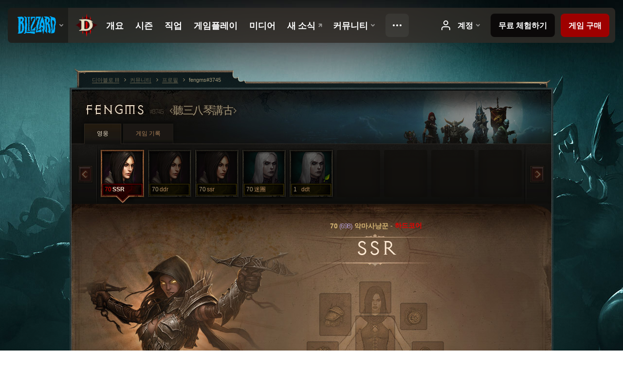

--- FILE ---
content_type: text/html;charset=UTF-8
request_url: https://kr.diablo3.blizzard.com/ko-kr/profile/fengms-3745/hero/94652521
body_size: 11091
content:
<!DOCTYPE html>
<html xmlns="http://www.w3.org/1999/xhtml" xml:lang="ko-kr" lang="ko-kr">
<head xmlns:og="http://ogp.me/ns#" xmlns:fb="http://ogp.me/ns/fb#">
<script type="text/javascript">
//<![CDATA[
var BlzCookieConsent = {
host: "blizzard.com",
onetrustScriptUrl: "https://cdn.cookielaw.org/scripttemplates/otSDKStub.js",
onetrustDomainScript: "22011b0f-2c46-49a3-a7bf-5f98a4d4da65",
cookieInfoUrlPattern: "/cookies/?$"
}
//]]>
</script>
<script type="text/javascript" src="/static/js/libs/cookie-consent-filter-compat.js?v=58-137" defer></script>
<script>
//<![CDATA[
var dataLayer = dataLayer|| [];
dataLayer.push({
"authenticated": "0" });
(function(w,d,s,l,i){w[l]=w[l]||[];w[l].push({"gtm.start":new Date().getTime(),event:"gtm.js"});var f=d.getElementsByTagName(s)[0], j=d.createElement(s),dl=l!="dataLayer"?"&amp;l="+l:"";j.async=true;j.src=
"//www.googletagmanager.com/gtm.js?id="+i+dl;f.parentNode.insertBefore(j,f);})
(window,document,"script","dataLayer","GTM-TVHPB9J");
//]]>
</script>
<meta http-equiv="imagetoolbar" content="false" />
<meta http-equiv="X-UA-Compatible" content="IE=edge,chrome=1" />
<title>fengms#3745 - 커뮤니티 - 디아블로 III</title>
<link rel="icon" href="/static/images/icons/favicon.ico?v=58-137" type="image/x-icon" />
<link rel="shortcut icon" href="/static/images/icons/favicon.ico?v=58-137" type="image/x-icon" />
<link rel="stylesheet" type="text/css" media="all" href="/static/local-common/css/common-game-site.min.css?v=58-137" />
<link rel="stylesheet" type="text/css" media="all" href="/static/css/legal/ratings.css?v=58-137" />
<link rel="stylesheet" type="text/css" media="all" href="/static/css/d3.css?v=137" />
<link rel="stylesheet" type="text/css" media="all" href="/static/css/tooltips.css?v=137" />
<link rel="stylesheet" type="text/css" media="all" href="/static/css/profile/shared.css?v=58-137" />
<link rel="stylesheet" type="text/css" media="all" href="/static/css/profile/hero.css?v=58-137" />
<link rel="stylesheet" type="text/css" media="all" href="/static/css/tool/gear-calculator/hero-slots.css?v=58-137" />
<!--[if IE 6]> <link rel="stylesheet" type="text/css" media="all" href="/static/css/tooltips-ie6.css?v=137" />
<![endif]-->
<script type="text/javascript" src="/static/local-common/js/third-party.js?v=58-137"></script>
<script type="text/javascript" src="/static/local-common/js/common-game-site.min.js?v=58-137"></script>
<meta name="twitter:card" content="summary" />
<meta name="twitter:title" content="fengms#3745 - 커뮤니티 - 디아블로 III" />
<meta name="twitter:description" content="70 레벨 demon-hunter" />
<meta name="twitter:image:src" content="https://assets.diablo3.blizzard.com/d3/icons/portraits/100/demonhunter_female.png" />
<!--[if IE 6]> <script type="text/javascript">
//<![CDATA[
try { document.execCommand('BackgroundImageCache', false, true) } catch(e) {}
//]]>
</script>
<![endif]-->
<script type="text/javascript">
//<![CDATA[
var Core = Core || {},
Login = Login || {};
Core.staticUrl = '/static';
Core.sharedStaticUrl = '/static/local-common';
Core.baseUrl = '/ko-kr';
Core.projectUrl = '';
Core.cdnUrl = 'https://blzmedia-a.akamaihd.net';
Core.supportUrl = 'http://kr.battle.net/support/';
Core.secureSupportUrl = 'https://kr.battle.net/support/';
Core.project = 'd3';
Core.locale = 'ko-kr';
Core.language = 'ko';
Core.region = 'kr';
Core.shortDateFormat = 'yyyy.MM.dd';
Core.dateTimeFormat = 'yyyy.MM.dd HH시 mm분';
Core.loggedIn = false;
Core.userAgent = 'web';
Login.embeddedUrl = 'https://kr.battle.net/login/login.frag';
var Flash = Flash || {};
Flash.videoPlayer = 'https://blzmedia-a.akamaihd.net/global-video-player/themes/d3/video-player.swf';
Flash.videoBase = 'https://blzmedia-a.akamaihd.net/d3/media/videos';
Flash.ratingImage = 'https://blzmedia-a.akamaihd.net/global-video-player/ratings/d3/ko-kr.jpg';
Flash.expressInstall = 'https://blzmedia-a.akamaihd.net/global-video-player/expressInstall.swf';
Flash.videoBase = 'https://assets.diablo3.blizzard.com/d3/media/videos';
//]]>
</script>
<meta property="fb:app_id" content="155068716934" />
<meta property="og:site_name" content="Diablo III" />
<meta property="og:locale" content="ko_KR" />
<meta property="og:type" content="website" />
<meta property="og:url" content="https://kr.diablo3.blizzard.com/ko-kr/profile/fengms-3745/hero/98215363" />
<meta property="og:image" content="https://assets.diablo3.blizzard.com/d3/icons/portraits/100/demonhunter_female.png" />
<meta property="og:image" content="https://blzmedia-a.akamaihd.net/battle.net/logos/og-d3.png" />
<meta property="og:image" content="https://blzmedia-a.akamaihd.net/battle.net/logos/og-blizzard.png" />
<meta property="og:title" content="SSR" />
<meta property="og:description" content="70 레벨 demon-hunter" />
<link rel="canonical" href="https://kr.diablo3.blizzard.com/ko-kr/profile/fengms-3745/hero/98215363" />
<meta property="d3-cloud-provider" content="aws" />
<meta property="d3-app-name" content="d3-site-prod-kr" />
<meta property="d3-app-version" content="9.5.0" />
</head>
<body class="ko-kr cjk profile profile-hero" itemscope="itemscope" itemtype="http://schema.org/WebPage" data-legal-country="US">
<noscript><iframe src="https://www.googletagmanager.com/ns.html?id=GTM-TVHPB9J"
height="0" width="0" style="display:none;visibility:hidden"></iframe></noscript>
<blz-nav
locale="ko-kr"
content="d3"
link-prefix="https://diablo3.blizzard.com/"
hidden
>
<script async src="https://navbar.blizzard.com/static/v1/nav.js"></script>
</blz-nav>
<div class="bg-wrapper">
<div class="wrapper">
<div id="main-content"></div>
<div class="body" itemscope="itemscope" itemtype="http://schema.org/WebPageElement">
<div class="body-top">
<div class="body-bot">



	<div class="profile-wrapper">
		<div class="profile-head">
			<a href="/ko-kr/profile/fengms-3745/">


	<h2 class="header-2" >					fengms
					<span class="battleTag">#3745</span>
					<span class="clan">聽三八琴講古</span>
</h2>
			</a>
	<span class="clear"><!-- --></span>
		</div>



	<ul class="tab-menu ">
				<li class="menu-heroes ">
					<a href="/ko-kr/profile/fengms-3745/hero/98215363"
					
					 class="tab-active">
					<span>영웅</span>
					</a>
				</li>
				<li class="menu-career ">
					<a href="/ko-kr/profile/fengms-3745/career"
					
					>
					<span>게임 기록</span>
					</a>
				</li>
	</ul>

		<script type="text/javascript">
		//<![CDATA[
				$(function() {
					Profile.baseUrl = '/ko-kr/profile/fengms-3745/';
					Profile.lastHero = 98215363;
					Profile.heroes = [
							{ id: 98215363, name: 'SSR', level: 70, 'class': 'demon-hunter', historyType: 'hero' },
							{ id: 95619046, name: 'ddr', level: 70, 'class': 'demon-hunter', historyType: 'hero' },
							{ id: 99316845, name: 'ssr', level: 70, 'class': 'demon-hunter', historyType: 'hero' },
							{ id: 67033020, name: '迷團', level: 70, 'class': 'necromancer', historyType: 'hero' },
							{ id: 99784178, name: 'ddt', level: 1, 'class': 'necromancer', historyType: 'hero' }
					];


						Profile.suppressAjaxLoad = true;

						if (window.history.pushState) {
							var activeHero = Profile.getHero(98215363);
							window.history.replaceState(activeHero, activeHero.name, activeHero.id);
						}
						Profile.bindHistory();
				});
		//]]>
		</script>


		<div class="profile-body" id="profile-body">


	<div class="demon-hunter-female">
		<div class="profile-selector MediaCarousel MediaCarousel--heroes" id="heroes">
			<span class="MediaCarousel-page MediaCarousel-page--right MediaCarousel-page--end"><span></span></span>
			<span class="MediaCarousel-page MediaCarousel-page--left MediaCarousel-page--end"><span></span></span>
			<div class="MediaCarousel-scrollWrap">
				<ul class="hero-tabs MediaCarousel-scroll">


						<li class="MediaCarousel-thumb">
							<a class="hero-tab demon-hunter-female hardcore active" href="98215363" data-tooltip="#hero-tab-tooltip-0">
								<span class="hero-portrait">
								</span>
								<span class="level">70</span>
								<span class="name">SSR</span>
							</a>



	<div id="hero-tab-tooltip-0" style="display:none">
		<div class="hero-tab-tooltip profile-tooltip">
			


	<h2 class="subheader-2" >SSR</h2>

			<p class="d3-color-hardcore">
				<strong>70</strong> female
			</p>
				<p class="d3-color-hardcore">하드코어
				</p>
		</div>
	</div>
						</li>


						<li class="MediaCarousel-thumb">
							<a class="hero-tab demon-hunter-female " href="95619046" data-tooltip="#hero-tab-tooltip-1">
								<span class="hero-portrait">
								</span>
								<span class="level">70</span>
								<span class="name">ddr</span>
							</a>



	<div id="hero-tab-tooltip-1" style="display:none">
		<div class="hero-tab-tooltip profile-tooltip">
			


	<h2 class="subheader-2" >ddr</h2>

			<p >
				<strong>70</strong> female
			</p>
		</div>
	</div>
						</li>


						<li class="MediaCarousel-thumb">
							<a class="hero-tab demon-hunter-female " href="99316845" data-tooltip="#hero-tab-tooltip-2">
								<span class="hero-portrait">
								</span>
								<span class="level">70</span>
								<span class="name">ssr</span>
							</a>



	<div id="hero-tab-tooltip-2" style="display:none">
		<div class="hero-tab-tooltip profile-tooltip">
			


	<h2 class="subheader-2" >ssr</h2>

			<p >
				<strong>70</strong> female
			</p>
		</div>
	</div>
						</li>


						<li class="MediaCarousel-thumb">
							<a class="hero-tab necromancer-female " href="67033020" data-tooltip="#hero-tab-tooltip-3">
								<span class="hero-portrait">
								</span>
								<span class="level">70</span>
								<span class="name">迷團</span>
							</a>



	<div id="hero-tab-tooltip-3" style="display:none">
		<div class="hero-tab-tooltip profile-tooltip">
			


	<h2 class="subheader-2" >迷團</h2>

			<p >
				<strong>70</strong> female
			</p>
		</div>
	</div>
						</li>


						<li class="MediaCarousel-thumb">
							<a class="hero-tab necromancer-female " href="99784178" data-tooltip="#hero-tab-tooltip-4">
								<span class="hero-portrait">
										<span class="small-seasonal-leaf"></span>
								</span>
								<span class="level">1</span>
								<span class="name">ddt</span>
							</a>



	<div id="hero-tab-tooltip-4" style="display:none">
		<div class="hero-tab-tooltip profile-tooltip">
			


	<h2 class="subheader-2" >ddt</h2>

			<p >
				<strong>1</strong> female
				 - <span class="d3-color-seasonal">시즌 영웅</span>
			</p>
		</div>
	</div>
						</li>
							<li class="MediaCarousel-thumb">
								<span class="hero-tab empty-hero"></span>
							</li>
							<li class="MediaCarousel-thumb">
								<span class="hero-tab empty-hero"></span>
							</li>
							<li class="MediaCarousel-thumb">
								<span class="hero-tab empty-hero"></span>
							</li>
							<li class="MediaCarousel-thumb">
								<span class="hero-tab empty-hero"></span>
							</li>
				</ul>
			</div>
		</div>

		<div class="profile-sheet">




	<h2 class="class" >				<a href="/ko-kr/class/demon-hunter/">

					<span><strong>70<span class="paragon-level">(698)</span></strong> 악마사냥꾼</span>
						<span> - </span>
						<strong class="d3-color-hardcore">하드코어</strong>

				</a>
</h2>

			

	<h2 class="header-2 name" >SSR</h2>


			<div class="paperdoll" id="paperdoll">


	<ul class="gear-slots">
	<li class="slot-head">
			<span class="d3-icon d3-icon-item empty-icon" data-tooltip="머리">
				<span class="icon-item-inner"></span>
			</span>
	</li>
	<li class="slot-torso">
			<span class="d3-icon d3-icon-item empty-icon" data-tooltip="가슴">
				<span class="icon-item-inner"></span>
			</span>
	</li>
	<li class="slot-feet">
			<span class="d3-icon d3-icon-item empty-icon" data-tooltip="발">
				<span class="icon-item-inner"></span>
			</span>
	</li>
	<li class="slot-hands">
			<span class="d3-icon d3-icon-item empty-icon" data-tooltip="손">
				<span class="icon-item-inner"></span>
			</span>
	</li>
	<li class="slot-shoulders">
			<span class="d3-icon d3-icon-item empty-icon" data-tooltip="어깨">
				<span class="icon-item-inner"></span>
			</span>
	</li>
	<li class="slot-legs">
			<span class="d3-icon d3-icon-item empty-icon" data-tooltip="다리">
				<span class="icon-item-inner"></span>
			</span>
	</li>
	<li class="slot-bracers">
			<span class="d3-icon d3-icon-item empty-icon" data-tooltip="손목">
				<span class="icon-item-inner"></span>
			</span>
	</li>
	<li class="slot-mainHand">
			<span class="d3-icon d3-icon-item empty-icon" data-tooltip="한손 무기">
				<span class="icon-item-inner"></span>
			</span>
	</li>
	<li class="slot-offHand">
			<span class="d3-icon d3-icon-item empty-icon" data-tooltip="보조장비">
				<span class="icon-item-inner"></span>
			</span>
	</li>
	<li class="slot-waist">
			<span class="d3-icon d3-icon-item empty-icon" data-tooltip="허리">
				<span class="icon-item-inner"></span>
			</span>
	</li>
	<li class="slot-rightFinger">
			<span class="d3-icon d3-icon-item empty-icon" data-tooltip="손가락">
				<span class="icon-item-inner"></span>
			</span>
	</li>
	<li class="slot-leftFinger">
			<span class="d3-icon d3-icon-item empty-icon" data-tooltip="손가락">
				<span class="icon-item-inner"></span>
			</span>
	</li>
	<li class="slot-neck">
			<span class="d3-icon d3-icon-item empty-icon" data-tooltip="목">
				<span class="icon-item-inner"></span>
			</span>
	</li>

	</ul>

	<ul class="gear-labels" id="gear-labels">













	</ul>

	<ul class="gear-lines">
	</ul>
			</div>



	<span class="clear"><!-- --></span>
		</div>

		<div class="profile-lower">

			<div class="profile-overview" id="overview">


	<div class="page-section skills">
			<div class="section-header ">
				

	<h3 class="header-3" >기술</h3>


			</div>

		<div class="section-body">
		<a href="/ko-kr/calculator/" class="profile-link">
			기술 계산기 보기
			<span class="icon-frame icon-frame-text">
				<span class="icon-16 icon-16-rarrow"></span>
			</span>
		</a>

		<div class="skills-wrapper">

			<ul class="active-skills clear-after">

						<li>
							<div id="active-skill-tooltip-0" style="display:none;">
	<div class="d3-tooltip d3-tooltip-skill">



	<div class="tooltip-head">
		<h3 class="">투검</h3>
	</div>

	<div class="tooltip-body ">




		<span class="d3-icon d3-icon-skill d3-icon-skill-64 " style="background-image: url('https://assets.diablo3.blizzard.com/d3/icons/skills/64/demonhunter_impale.png'); width: 64px; height: 64px;">
			<span class="frame"></span>
		</span>

			<div class="description">
					<p><span class="d3-color-gold">소모:</span> 증오 <span class="d3-color-green">20</span></p>

<p>대상을 꿰뚫는 칼을 던져 무기 공격력의 <span class="d3-color-green">750%</span>만큼 피해를 줍니다.</p>
				
					<p class="special">보조 기술</p>
				<p class="subtle"><em>2</em> 레벨에 사용할 수 있습니다.</p>
			</div>

	</div>


	<div class="tooltip-extension rune-extension">
	<span class="d3-icon d3-icon-rune d3-icon-rune-large">
		<span class="rune-a"></span>
	</span>
				

	<h3 class="header-3" >초지일관</h3>

					<p>칼이 일직선상의 모든 적을 <span class="d3-color-green">관통</span>하여 냉기 피해를 줍니다.</p>
				<p class="subtle"><em>28</em> 레벨에 사용할 수 있습니다.</p>
	</div>

	</div>
							</div>

							<a id="active-skill-tooltip-0-link" href="/ko-kr/class/demon-hunter/active/impale" data-tooltip="#active-skill-tooltip-0">



		<span class="d3-icon d3-icon-skill d3-icon-skill-42 " style="background-image: url('https://assets.diablo3.blizzard.com/d3/icons/skills/42/demonhunter_impale.png'); width: 42px; height: 42px;">
			<span class="frame"></span>
		</span>
								<span class="skill-name">
									투검
									<span class="rune-name">
										초지일관
									</span>
								</span>
							</a>
							<span class="slot slot-primary"></span>

		<script type="text/javascript">
		//<![CDATA[
								$(function() {
									$("#active-skill-tooltip-0-link").data("tooltip-options", {className: "ui-tooltip-d3"});
								});
		//]]>
		</script>
						</li>

						<li>
							<div id="active-skill-tooltip-1" style="display:none;">
	<div class="d3-tooltip d3-tooltip-skill">



	<div class="tooltip-head">
		<h3 class="">어둠의 힘</h3>
	</div>

	<div class="tooltip-body ">




		<span class="d3-icon d3-icon-skill d3-icon-skill-64 " style="background-image: url('https://assets.diablo3.blizzard.com/d3/icons/skills/64/demonhunter_shadowpower.png'); width: 64px; height: 64px;">
			<span class="frame"></span>
		</span>

			<div class="description">
					<p><span class="d3-color-gold">소모:</span> 절제 <span class="d3-color-green">14</span></p>

<p>어둠의 힘을 이끌어내, 적중당 생명력 회복량을 <span class="d3-color-green">5초</span> 동안 <span class="d3-color-green">26,821</span> 증가시킵니다.</p>

<p>적중당 생명력 회복량 증가량은 처치 시 생명력 회복량의 <span class="d3-color-green">25%</span>만큼 증가합니다.</p>
				
					<p class="special">방어</p>
				<p class="subtle"><em>16</em> 레벨에 사용할 수 있습니다.</p>
			</div>

	</div>


	<div class="tooltip-extension rune-extension">
	<span class="d3-icon d3-icon-rune d3-icon-rune-large">
		<span class="rune-a"></span>
	</span>
				

	<h3 class="header-3" >파멸의 밤</h3>

					<p><span class="d3-color-green">30미터</span> 내에 있는 적의 이동 속도가 <span class="d3-color-green">5초</span> 동안 <span class="d3-color-green">80%</span> 감소합니다.</p>
				<p class="subtle"><em>21</em> 레벨에 사용할 수 있습니다.</p>
	</div>

	</div>
							</div>

							<a id="active-skill-tooltip-1-link" href="/ko-kr/class/demon-hunter/active/shadow-power" data-tooltip="#active-skill-tooltip-1">



		<span class="d3-icon d3-icon-skill d3-icon-skill-42 " style="background-image: url('https://assets.diablo3.blizzard.com/d3/icons/skills/42/demonhunter_shadowpower.png'); width: 42px; height: 42px;">
			<span class="frame"></span>
		</span>
								<span class="skill-name">
									어둠의 힘
									<span class="rune-name">
										파멸의 밤
									</span>
								</span>
							</a>
							<span class="slot slot-secondary"></span>

		<script type="text/javascript">
		//<![CDATA[
								$(function() {
									$("#active-skill-tooltip-1-link").data("tooltip-options", {className: "ui-tooltip-d3"});
								});
		//]]>
		</script>
						</li>

						<li>
							<div id="active-skill-tooltip-2" style="display:none;">
	<div class="d3-tooltip d3-tooltip-skill">



	<div class="tooltip-head">
		<h3 class="">올가미</h3>
	</div>

	<div class="tooltip-body ">




		<span class="d3-icon d3-icon-skill d3-icon-skill-64 " style="background-image: url('https://assets.diablo3.blizzard.com/d3/icons/skills/64/demonhunter_bolas.png'); width: 64px; height: 64px;">
			<span class="frame"></span>
		</span>

			<div class="description">
					<p><span class="d3-color-gold">생성:</span> 증오 <span class="d3-color-green">4</span></p>

<p>적을 휘감는 올가미를 발사합니다. 올가미는 <span class="d3-color-green">1초</span> 뒤에 폭발하여 대상에게 무기 공격력의 <span class="d3-color-green">160%</span>만큼 화염 피해를 주고 대상으로부터 <span class="d3-color-green">14미터</span> 내에 있는 모든 적들에게 무기 공격력의 <span class="d3-color-green">110%</span>만큼 화염 피해를 줍니다.</p>
				
					<p class="special">주 기술</p>
				<p class="subtle"><em>11</em> 레벨에 사용할 수 있습니다.</p>
			</div>

	</div>


	<div class="tooltip-extension rune-extension">
	<span class="d3-icon d3-icon-rune d3-icon-rune-large">
		<span class="rune-b"></span>
	</span>
				

	<h3 class="header-3" >빙결의 일격</h3>

					<p>올가미를 <span class="d3-color-green">3개</span> 발사합니다. 올가미가 폭발해서 근처의 적에게 광역 피해를 주지 않고, 그 대신 각각 적에게 무기 공격력의 <span class="d3-color-green">160%</span>만큼 냉기 피해를 줍니다.</p>

<p>적중당한 적은 <span class="d3-color-green">50%</span> 확률로 <span class="d3-color-green">1초</span> 동안 <span class="d3-color-green">빙결</span>됩니다.</p>
				<p class="subtle"><em>37</em> 레벨에 사용할 수 있습니다.</p>
	</div>

	</div>
							</div>

							<a id="active-skill-tooltip-2-link" href="/ko-kr/class/demon-hunter/active/bolas" data-tooltip="#active-skill-tooltip-2">



		<span class="d3-icon d3-icon-skill d3-icon-skill-42 " style="background-image: url('https://assets.diablo3.blizzard.com/d3/icons/skills/42/demonhunter_bolas.png'); width: 42px; height: 42px;">
			<span class="frame"></span>
		</span>
								<span class="skill-name">
									올가미
									<span class="rune-name">
										빙결의 일격
									</span>
								</span>
							</a>
							<span class="slot slot-1"></span>

		<script type="text/javascript">
		//<![CDATA[
								$(function() {
									$("#active-skill-tooltip-2-link").data("tooltip-options", {className: "ui-tooltip-d3"});
								});
		//]]>
		</script>
						</li>

						<li>
							<div id="active-skill-tooltip-3" style="display:none;">
	<div class="d3-tooltip d3-tooltip-skill">



	<div class="tooltip-head">
		<h3 class="">연막</h3>
	</div>

	<div class="tooltip-body ">




		<span class="d3-icon d3-icon-skill d3-icon-skill-64 " style="background-image: url('https://assets.diablo3.blizzard.com/d3/icons/skills/64/demonhunter_smokescreen.png'); width: 64px; height: 64px;">
			<span class="frame"></span>
		</span>

			<div class="description">
					<p><span class="d3-color-gold">소모:</span> 절제 <span class="d3-color-green">14</span></p>
<p><span class="d3-color-gold">재사용 대기시간:</span> <span class="d3-color-green">1.5초</span></p>

<p>연막과 함께 사라져 <span class="d3-color-green">1초</span> 동안 모습을 감춥니다.</p>

<p><span class="d3-color-yellow">이 능력은 효과가 다할 때까지 재사용 대기시간이 시작되지 않습니다.</span></p>
				
					<p class="special">방어</p>
				<p class="subtle"><em>8</em> 레벨에 사용할 수 있습니다.</p>
			</div>

	</div>


	<div class="tooltip-extension rune-extension">
	<span class="d3-icon d3-icon-rune d3-icon-rune-large">
		<span class="rune-a"></span>
	</span>
				

	<h3 class="header-3" >소멸 가루</h3>

					<p>절제가 소모되지 않으나, 재사용 대기시간이 <span class="d3-color-green">6초</span>로 증가합니다.</p>
				<p class="subtle"><em>59</em> 레벨에 사용할 수 있습니다.</p>
	</div>

	</div>
							</div>

							<a id="active-skill-tooltip-3-link" href="/ko-kr/class/demon-hunter/active/smoke-screen" data-tooltip="#active-skill-tooltip-3">



		<span class="d3-icon d3-icon-skill d3-icon-skill-42 " style="background-image: url('https://assets.diablo3.blizzard.com/d3/icons/skills/42/demonhunter_smokescreen.png'); width: 42px; height: 42px;">
			<span class="frame"></span>
		</span>
								<span class="skill-name">
									연막
									<span class="rune-name">
										소멸 가루
									</span>
								</span>
							</a>
							<span class="slot slot-2"></span>

		<script type="text/javascript">
		//<![CDATA[
								$(function() {
									$("#active-skill-tooltip-3-link").data("tooltip-options", {className: "ui-tooltip-d3"});
								});
		//]]>
		</script>
						</li>

						<li>
							<div id="active-skill-tooltip-4" style="display:none;">
	<div class="d3-tooltip d3-tooltip-skill">



	<div class="tooltip-head">
		<h3 class="">복수</h3>
	</div>

	<div class="tooltip-body ">




		<span class="d3-icon d3-icon-skill d3-icon-skill-64 " style="background-image: url('https://assets.diablo3.blizzard.com/d3/icons/skills/64/x1_demonhunter_vengeance.png'); width: 64px; height: 64px;">
			<span class="frame"></span>
		</span>

			<div class="description">
					<p><span class="d3-color-gold">재사용 대기시간:</span> <span class="d3-color-green">90초</span></p>

<p><span class="d3-color-green">20초</span> 동안 불타는 복수의 화신이 됩니다.</p>

<p><span class="tooltip-icon-bullet"></span> <span class="d3-color-gold">이중 사격:</span> 공격할 때마다 무기 공격력의 <span class="d3-color-green">60%</span>만큼 피해를 주는 <span class="d3-color-green">4발</span>의 관통 화살을 발사합니다.<br></br><span class="tooltip-icon-bullet"></span> <span class="d3-color-gold">유도탄:</span> 공격할 때마다 무기 공격력의 <span class="d3-color-green">80%</span>만큼 피해를 주는 <span class="d3-color-green">2발</span>의 유도탄을 발사합니다.<br></br><span class="tooltip-icon-bullet"></span> <span class="d3-color-gold">복수:</span> 공격력이 <span class="d3-color-green">40%</span> 증가합니다.</p>
				
					<p class="special">장치</p>
				<p class="subtle"><em>61</em> 레벨에 사용할 수 있습니다.</p>
			</div>

	</div>


	<div class="tooltip-extension rune-extension">
	<span class="d3-icon d3-icon-rune d3-icon-rune-large">
		<span class="rune-b"></span>
	</span>
				

	<h3 class="header-3" >앙심</h3>

					<p>마음이 복수심으로 가득 차서, 받는 모든 피해가 <span class="d3-color-green">50%</span> 감소합니다.</p>
				<p class="subtle"><em>63</em> 레벨에 사용할 수 있습니다.</p>
	</div>

	</div>
							</div>

							<a id="active-skill-tooltip-4-link" href="/ko-kr/class/demon-hunter/active/vengeance" data-tooltip="#active-skill-tooltip-4">



		<span class="d3-icon d3-icon-skill d3-icon-skill-42 " style="background-image: url('https://assets.diablo3.blizzard.com/d3/icons/skills/42/x1_demonhunter_vengeance.png'); width: 42px; height: 42px;">
			<span class="frame"></span>
		</span>
								<span class="skill-name">
									복수
									<span class="rune-name">
										앙심
									</span>
								</span>
							</a>
							<span class="slot slot-3"></span>

		<script type="text/javascript">
		//<![CDATA[
								$(function() {
									$("#active-skill-tooltip-4-link").data("tooltip-options", {className: "ui-tooltip-d3"});
								});
		//]]>
		</script>
						</li>

						<li>
							<div id="active-skill-tooltip-5" style="display:none;">
	<div class="d3-tooltip d3-tooltip-skill">



	<div class="tooltip-head">
		<h3 class="">난사</h3>
	</div>

	<div class="tooltip-body ">




		<span class="d3-icon d3-icon-skill d3-icon-skill-64 " style="background-image: url('https://assets.diablo3.blizzard.com/d3/icons/skills/64/demonhunter_strafe.png'); width: 64px; height: 64px;">
			<span class="frame"></span>
		</span>

			<div class="description">
					<p><span class="d3-color-gold">소모:</span> 증오 <span class="d3-color-green">12</span></p>

<p>평소 이동 속도의 <span class="d3-color-green">75%</span>로 움직이며 근처의 무작위 적들에게 화살을 발사해서 무기 공격력의 <span class="d3-color-green">675%</span>만큼 피해를 줍니다.</p>

<p>무기 필요</p>
				
					<p class="special">궁술</p>
				<p class="subtle"><em>19</em> 레벨에 사용할 수 있습니다.</p>
			</div>

	</div>


	<div class="tooltip-extension rune-extension">
	<span class="d3-icon d3-icon-rune d3-icon-rune-large">
		<span class="rune-d"></span>
	</span>
				

	<h3 class="header-3" >흐르는 그림자</h3>

					<p>난사를 사용하는 동안 이동 속도가 평소의 <span class="d3-color-green">100%</span>로 증가합니다.</p>

<p>난사로 주는 피해가 번개 피해로 바뀝니다.</p>
				<p class="subtle"><em>29</em> 레벨에 사용할 수 있습니다.</p>
	</div>

	</div>
							</div>

							<a id="active-skill-tooltip-5-link" href="/ko-kr/class/demon-hunter/active/strafe" data-tooltip="#active-skill-tooltip-5">



		<span class="d3-icon d3-icon-skill d3-icon-skill-42 " style="background-image: url('https://assets.diablo3.blizzard.com/d3/icons/skills/42/demonhunter_strafe.png'); width: 42px; height: 42px;">
			<span class="frame"></span>
		</span>
								<span class="skill-name">
									난사
									<span class="rune-name">
										흐르는 그림자
									</span>
								</span>
							</a>
							<span class="slot slot-4"></span>

		<script type="text/javascript">
		//<![CDATA[
								$(function() {
									$("#active-skill-tooltip-5-link").data("tooltip-options", {className: "ui-tooltip-d3"});
								});
		//]]>
		</script>
						</li>
			</ul>
	<span class="clear"><!-- --></span>

			<ul class="passive-skills clear-after">
					<li>
							<a href="/ko-kr/class/demon-hunter/passive/awareness">
								<span class="passive-icon">
									<img src="https://assets.diablo3.blizzard.com/d3/icons/skills/42/x1_demonhunter_passive_awareness.png" style="width:32px; height:32px" />
								</span>
								<span class="skill-name">기민함</span>
							</a>
					</li>
					<li>
							<a href="/ko-kr/class/demon-hunter/passive/cull-the-weak">
								<span class="passive-icon">
									<img src="https://assets.diablo3.blizzard.com/d3/icons/skills/42/demonhunter_passive_culltheweak.png" style="width:32px; height:32px" />
								</span>
								<span class="skill-name">약자 도태</span>
							</a>
					</li>
					<li>
							<a href="/ko-kr/class/demon-hunter/passive/steady-aim">
								<span class="passive-icon">
									<img src="https://assets.diablo3.blizzard.com/d3/icons/skills/42/demonhunter_passive_steadyaim.png" style="width:32px; height:32px" />
								</span>
								<span class="skill-name">침착한 조준</span>
							</a>
					</li>
					<li>
							<a href="/ko-kr/class/demon-hunter/passive/thrill-of-the-hunt">
								<span class="passive-icon">
									<img src="https://assets.diablo3.blizzard.com/d3/icons/skills/42/demonhunter_passive_thrillofthehunt.png" style="width:32px; height:32px" />
								</span>
								<span class="skill-name">사냥의 전율</span>
							</a>
					</li>
			</ul>
	<span class="clear"><!-- --></span>
		</div>
		</div>
	</div>


	<div class="page-section attributes">
			<div class="section-header ">
				

	<h3 class="header-3" >능력치</h3>


			</div>

		<div class="section-body">

		<ul class="attributes-core">
			<li>
				<span class="label">힘</span>
				<span class="value">77</span>
			</li>
			<li>
				<span class="label">민첩</span>
				<span class="value">217</span>
			</li>
			<li>
				<span class="label">지능</span>
				<span class="value">77</span>
			</li>
			<li>
				<span class="label">활력</span>
				<span class="value">147</span>
			</li>
			<li class="clear"></li>
		</ul>

		<ul class="attributes-core secondary">
            <li>
                <span class="label">공격력</span>
                <span class="value">0</span>
            </li>

			<li>
				<span class="label">강인함</span>
				<span class="value">112833</span>
			</li>

            <li>
                <span class="label">회복력</span>
                <span class="value">36788</span>
            </li>

			<li class="clear"></li>
		</ul>

		<ul class="resources">
				<li class="resource">
					<span class="resource-icon resource-hatred-discipline">
						<span class="value">125<br />30</span>
					</span>
					<span class="label-wrapper">
						<span class="label">증오/ 절제</span>
					</span>
				</li>


			<li class="resource">
				<span class="resource-icon resource-life">
					<span class="value">15k</span>
				</span>
				<span class="label-wrapper"><span class="label">생명력</span></span>
			</li>
		</ul>

		</div>
	</div>

	<div class="page-section kanai-cube">
			<div class="section-header ">
				

	<h3 class="header-3" >카나이의 함 능력</h3>


			</div>

		<div class="section-body">
		<div class="legendary-powers-wrapper">



				<div class="legendary-power-wrapper">
                    <div class="legendary-power-container legendary-power-weapon is-active">
                            <a href="/ko-kr/item/dawn-P4_Unique_HandXBow_001" class="legendary-power-item" style="background-image: url(https://assets.diablo3.blizzard.com/d3/icons/items/large/p4_unique_handxbow_001_demonhunter_male.png);"></a>
                    </div>
					<div class="legendary-power-name">
						무기
					</div>
				</div>



				<div class="legendary-power-wrapper">
                    <div class="legendary-power-container legendary-power-armor is-active">
                            <a href="/ko-kr/item/wraps-of-clarity-P61_Unique_Bracer_103" class="legendary-power-item" style="background-image: url(https://assets.diablo3.blizzard.com/d3/icons/items/large/p61_unique_bracer_103_demonhunter_male.png);"></a>
                    </div>
					<div class="legendary-power-name">
						방어구
					</div>
				</div>



				<div class="legendary-power-wrapper">
                    <div class="legendary-power-container legendary-power-jewelry ">
                    </div>
					<div class="legendary-power-name">
						장신구
					</div>
				</div>

		</div>
		</div>
	</div>
	<span class="clear"><!-- --></span>
			</div>


	<div class="page-section profile-followers">
			<div class="section-header ">
				

	<h3 class="header-3" >추종자</h3>


			</div>

		<div class="section-body">
		<a href="/ko-kr/calculator/follower" class="profile-link">
			기술 계산기 보기
			<span class="icon-frame icon-frame-text">
				<span class="icon-16 icon-16-rarrow"></span>
			</span>
		</a>

		<div class="followers">


				<div class="follower-wrapper follower-templar">
						<a href="/ko-kr/follower/templar/" class="follower-header">
							

	<h3 class="header-3" >기사단원</h3>

							<span class="level">&#160;</span>
						</a>

						<ul class="items">
								<li>


		<span class="slot slot-shoulders" data-tooltip="어깨">

		</span>

</li>
								<li>


		<span class="slot slot-head" data-tooltip="머리">

		</span>

</li>
								<li>


		<span class="slot slot-neck" data-tooltip="목">

		</span>

</li>
								<li>


		<span class="slot slot-special" data-tooltip="기사단원 유물">

		</span>

</li>
								<li>


		<span class="slot slot-hands" data-tooltip="손">

		</span>

</li>
								<li>


		<span class="slot slot-torso" data-tooltip="가슴">

		</span>

</li>
								<li>


		<span class="slot slot-bracers" data-tooltip="손목">

		</span>

</li>
								<li>


		<span class="slot slot-leftFinger" data-tooltip="손가락">

		</span>

</li>
								<li>


		<span class="slot slot-waist" data-tooltip="허리">

		</span>

</li>
								<li>


		<span class="slot slot-rightFinger" data-tooltip="손가락">

		</span>

</li>
								<li>		<a href="/ko-kr/item/javelin-Spear_001" class="slot slot-mainHand" data-d3tooltip="item-profile/17866671~98215363~javelin~Spear_001~templar">




	<span class="d3-icon d3-icon-item d3-icon-item-large  d3-icon-item-white">
		<span class="icon-item-gradient">
			<span class="icon-item-inner icon-item-default" style="background-image: url(https://assets.diablo3.blizzard.com/d3/icons/items/large/spear_001_demonhunter_male.png); ">
			</span>
		</span>
	</span>

		</a>
</li>
								<li>


		<span class="slot slot-legs" data-tooltip="다리">

		</span>

</li>
								<li>


		<span class="slot slot-feet" data-tooltip="발">

		</span>

</li>
								<li>		<a href="/ko-kr/item/buckler-Shield_001" class="slot slot-offHand" data-d3tooltip="item-profile/17866671~98215363~buckler~Shield_001~templar">




	<span class="d3-icon d3-icon-item d3-icon-item-large  d3-icon-item-white">
		<span class="icon-item-gradient">
			<span class="icon-item-inner icon-item-default" style="background-image: url(https://assets.diablo3.blizzard.com/d3/icons/items/large/shield_001_demonhunter_male.png); ">
			</span>
		</span>
	</span>

		</a>
</li>
						</ul>

						<ul class="skills">
		<li class="skill empty-skill empty-unlocked">
			<span class="icon-cell" data-tooltip="사용할 수 있는 기술이지만 아직 선택하지 않았습니다.">&#160;</span>
			<span class="name-cell">&#160;</span>
		</li>
		<li class="skill empty-skill empty-unlocked">
			<span class="icon-cell" data-tooltip="사용할 수 있는 기술이지만 아직 선택하지 않았습니다.">&#160;</span>
			<span class="name-cell">&#160;</span>
		</li>
		<li class="skill empty-skill empty-unlocked">
			<span class="icon-cell" data-tooltip="사용할 수 있는 기술이지만 아직 선택하지 않았습니다.">&#160;</span>
			<span class="name-cell">&#160;</span>
		</li>
		<li class="skill empty-skill empty-unlocked">
			<span class="icon-cell" data-tooltip="사용할 수 있는 기술이지만 아직 선택하지 않았습니다.">&#160;</span>
			<span class="name-cell">&#160;</span>
		</li>
						</ul>

	<span class="clear"><!-- --></span>




	<ul class="adventure-stats">
		<li class="empty-stat">
			<span class="value">
		 			0.00%
			</span>
			<span class="label">금화 발견</span>
		</li>
		<li class="empty-stat">
			<span class="value">
					0.00%
			</span>
			<span class="label">마법 아이템 발견</span>
		</li>
		<li class="empty-stat">
			<span class="value">
					+0.00
			</span>
			<span class="label">경험치</span>
		</li>
	<span class="clear"><!-- --></span>
	</ul>
				</div>

				<div class="follower-wrapper follower-enchantress">
						<a href="/ko-kr/follower/enchantress/" class="follower-header">
							

	<h3 class="header-3" >요술사</h3>

							<span class="level">&#160;</span>
						</a>

						<ul class="items">
								<li>


		<span class="slot slot-shoulders" data-tooltip="어깨">

		</span>

</li>
								<li>


		<span class="slot slot-head" data-tooltip="머리">

		</span>

</li>
								<li>


		<span class="slot slot-neck" data-tooltip="목">

		</span>

</li>
								<li>


		<span class="slot slot-special" data-tooltip="요술사 소지품">

		</span>

</li>
								<li>


		<span class="slot slot-hands" data-tooltip="손">

		</span>

</li>
								<li>


		<span class="slot slot-torso" data-tooltip="가슴">

		</span>

</li>
								<li>


		<span class="slot slot-bracers" data-tooltip="손목">

		</span>

</li>
								<li>


		<span class="slot slot-leftFinger" data-tooltip="손가락">

		</span>

</li>
								<li>


		<span class="slot slot-waist" data-tooltip="허리">

		</span>

</li>
								<li>


		<span class="slot slot-rightFinger" data-tooltip="손가락">

		</span>

</li>
								<li>


		<span class="slot slot-mainHand" data-tooltip="지팡이, 단도, 창, 도끼, 도검, 철퇴">

		</span>

</li>
								<li>


		<span class="slot slot-legs" data-tooltip="다리">

		</span>

</li>
								<li>


		<span class="slot slot-feet" data-tooltip="발">

		</span>

</li>
								<li>


		<span class="slot slot-offHand" data-tooltip="요술사는 보조 장비를 착용할 수 없습니다.">

		</span>

</li>
						</ul>

						<ul class="skills">
		<div id="follower-enchantress-0" style="display:none;">
	<div class="d3-tooltip d3-tooltip-trait">



	<div class="tooltip-head">
		<h3 class="">시간 파동</h3>
	</div>

	<div class="tooltip-body ">





		<span class="d3-icon d3-icon-trait  d3-icon-trait-64" style="background-image: url('https://assets.diablo3.blizzard.com/d3/icons/skills/64/enchantress_arcaneorb.png'); width: 64px; height: 64px;">
			<span class="frame"></span>
		</span>

			<div class="description">
					<p><span class="d3-color-gold">재사용 대기시간:</span> <span class="d3-color-green">4초</span></p>

<p>요술사가 유도 보주를 날립니다. 보주는 <span class="d3-color-green">15미터</span> 내의 적에게 무기 공격력의 <span class="d3-color-green">150%</span>만큼 비전 피해를 주고 요술사의 지능에 따라 <span class="d3-color-green">3.00초</span> 동안 이동 속도를 <span class="d3-color-green">80%</span> 감소시킵니다.</p>
				
				<p class="subtle"><em>15</em> 레벨에 사용할 수 있습니다.</p>
			</div>

	</div>



	</div>
		</div>

		<li id="follower-enchantress-0-row" class="skill" onclick="Core.goTo('/ko-kr/follower/enchantress/skill/temporal-pulse')" data-tooltip="#follower-enchantress-0">
			<span class="icon-cell">


		<span class="d3-icon d3-icon-skill d3-icon-skill-21 " style="background-image: url('https://assets.diablo3.blizzard.com/d3/icons/skills/21/enchantress_arcaneorb.png'); width: 21px; height: 21px;">
			<span class="frame"></span>
		</span>
</span>
			<span class="name-cell"><span class="name">시간 파동</span></span>
		</li>

		<script type="text/javascript">
		//<![CDATA[
			$(function() {
				$("#follower-enchantress-0-row").data("tooltip-options", {className: "ui-tooltip-d3"});
			});
		//]]>
		</script>

		<div id="follower-enchantress-1" style="display:none;">
	<div class="d3-tooltip d3-tooltip-trait">



	<div class="tooltip-head">
		<h3 class="">증폭</h3>
	</div>

	<div class="tooltip-body ">





		<span class="d3-icon d3-icon-trait  d3-icon-trait-64" style="background-image: url('https://assets.diablo3.blizzard.com/d3/icons/skills/64/enchantress_amplifyelemental.png'); width: 64px; height: 64px;">
			<span class="frame"></span>
		</span>

			<div class="description">
					<p>플레이어의 추가 원소 고정 피해가 요술사의 지능에 따라 <span class="d3-color-green">5.00%</span> 증가합니다.</p>
				
				<p class="subtle"><em>20</em> 레벨에 사용할 수 있습니다.</p>
			</div>

	</div>



	</div>
		</div>

		<li id="follower-enchantress-1-row" class="skill" onclick="Core.goTo('/ko-kr/follower/enchantress/skill/amplification')" data-tooltip="#follower-enchantress-1">
			<span class="icon-cell">


		<span class="d3-icon d3-icon-skill d3-icon-skill-21 " style="background-image: url('https://assets.diablo3.blizzard.com/d3/icons/skills/21/enchantress_amplifyelemental.png'); width: 21px; height: 21px;">
			<span class="frame"></span>
		</span>
</span>
			<span class="name-cell"><span class="name">증폭</span></span>
		</li>

		<script type="text/javascript">
		//<![CDATA[
			$(function() {
				$("#follower-enchantress-1-row").data("tooltip-options", {className: "ui-tooltip-d3"});
			});
		//]]>
		</script>

		<div id="follower-enchantress-2" style="display:none;">
	<div class="d3-tooltip d3-tooltip-trait">



	<div class="tooltip-head">
		<h3 class="">보호막 강화</h3>
	</div>

	<div class="tooltip-body ">





		<span class="d3-icon d3-icon-trait  d3-icon-trait-64" style="background-image: url('https://assets.diablo3.blizzard.com/d3/icons/skills/64/enchantress_combinedshield.png'); width: 64px; height: 64px;">
			<span class="frame"></span>
		</span>

			<div class="description">
					<p>플레이어와 요술사가 원거리 공격으로 받는 피해가 <span class="d3-color-green">6%</span> 감소하고 방어도가 <span class="d3-color-green">3%</span> 증가하며, 근접 공격하는 적의 이동 속도가 요술사의 지능에 따라 <span class="d3-color-green">3.00초</span> 동안 <span class="d3-color-green">60%</span> 감소합니다.</p>
				
				<p class="subtle"><em>25</em> 레벨에 사용할 수 있습니다.</p>
			</div>

	</div>



	</div>
		</div>

		<li id="follower-enchantress-2-row" class="skill" onclick="Core.goTo('/ko-kr/follower/enchantress/skill/powered-shield')" data-tooltip="#follower-enchantress-2">
			<span class="icon-cell">


		<span class="d3-icon d3-icon-skill d3-icon-skill-21 " style="background-image: url('https://assets.diablo3.blizzard.com/d3/icons/skills/21/enchantress_combinedshield.png'); width: 21px; height: 21px;">
			<span class="frame"></span>
		</span>
</span>
			<span class="name-cell"><span class="name">보호막 강화</span></span>
		</li>

		<script type="text/javascript">
		//<![CDATA[
			$(function() {
				$("#follower-enchantress-2-row").data("tooltip-options", {className: "ui-tooltip-d3"});
			});
		//]]>
		</script>

		<div id="follower-enchantress-3" style="display:none;">
	<div class="d3-tooltip d3-tooltip-trait">



	<div class="tooltip-head">
		<h3 class="">운명의 착오</h3>
	</div>

	<div class="tooltip-body ">





		<span class="d3-icon d3-icon-trait  d3-icon-trait-64" style="background-image: url('https://assets.diablo3.blizzard.com/d3/icons/skills/64/enchantress_cheatdeath_passive.png'); width: 64px; height: 64px;">
			<span class="frame"></span>
		</span>

			<div class="description">
					<p><span class="d3-color-gold">재사용 대기시간:</span> <span class="d3-color-green">120초</span></p>

<p>플레이어가 죽음에 달하는 피해를 받으면 요술사의 힘을 받아 시간을 거스릅니다. 요술사의 지능에 따라 <span class="d3-color-green">3.00초</span> 동안 적의 이동 속도, 공격 속도, 투사체 속도가 <span class="d3-color-green">80%</span> 감소하여 죽음을 피할 기회가 생깁니다.</p>
				
				<p class="subtle"><em>30</em> 레벨에 사용할 수 있습니다.</p>
			</div>

	</div>



	</div>
		</div>

		<li id="follower-enchantress-3-row" class="skill" onclick="Core.goTo('/ko-kr/follower/enchantress/skill/fates-lapse')" data-tooltip="#follower-enchantress-3">
			<span class="icon-cell">


		<span class="d3-icon d3-icon-skill d3-icon-skill-21 " style="background-image: url('https://assets.diablo3.blizzard.com/d3/icons/skills/21/enchantress_cheatdeath_passive.png'); width: 21px; height: 21px;">
			<span class="frame"></span>
		</span>
</span>
			<span class="name-cell"><span class="name">운명의 착오</span></span>
		</li>

		<script type="text/javascript">
		//<![CDATA[
			$(function() {
				$("#follower-enchantress-3-row").data("tooltip-options", {className: "ui-tooltip-d3"});
			});
		//]]>
		</script>

						</ul>

	<span class="clear"><!-- --></span>




	<ul class="adventure-stats">
		<li class="empty-stat">
			<span class="value">
		 			0.00%
			</span>
			<span class="label">금화 발견</span>
		</li>
		<li class="empty-stat">
			<span class="value">
					0.00%
			</span>
			<span class="label">마법 아이템 발견</span>
		</li>
		<li class="empty-stat">
			<span class="value">
					+0.00
			</span>
			<span class="label">경험치</span>
		</li>
	<span class="clear"><!-- --></span>
	</ul>
				</div>

				<div class="follower-wrapper follower-scoundrel">
						<a href="/ko-kr/follower/scoundrel/" class="follower-header">
							

	<h3 class="header-3" >건달</h3>

							<span class="level">&#160;</span>
						</a>

						<ul class="items">
								<li>


		<span class="slot slot-shoulders" data-tooltip="어깨">

		</span>

</li>
								<li>


		<span class="slot slot-head" data-tooltip="머리">

		</span>

</li>
								<li>


		<span class="slot slot-neck" data-tooltip="목">

		</span>

</li>
								<li>


		<span class="slot slot-special" data-tooltip="건달 기념품">

		</span>

</li>
								<li>


		<span class="slot slot-hands" data-tooltip="손">

		</span>

</li>
								<li>


		<span class="slot slot-torso" data-tooltip="가슴">

		</span>

</li>
								<li>


		<span class="slot slot-bracers" data-tooltip="손목">

		</span>

</li>
								<li>


		<span class="slot slot-leftFinger" data-tooltip="손가락">

		</span>

</li>
								<li>


		<span class="slot slot-waist" data-tooltip="허리">

		</span>

</li>
								<li>


		<span class="slot slot-rightFinger" data-tooltip="손가락">

		</span>

</li>
								<li>		<a href="/ko-kr/item/light-crossbow-Crossbow_001" class="slot slot-mainHand" data-d3tooltip="item-profile/17866671~98215363~light-crossbow-of-slaying~Crossbow_001~scoundrel">




	<span class="d3-icon d3-icon-item d3-icon-item-large  d3-icon-item-blue">
		<span class="icon-item-gradient">
			<span class="icon-item-inner icon-item-default" style="background-image: url(https://assets.diablo3.blizzard.com/d3/icons/items/large/crossbow_001_demonhunter_male.png); ">
			</span>
		</span>
	</span>

		</a>
</li>
								<li>


		<span class="slot slot-legs" data-tooltip="다리">

		</span>

</li>
								<li>


		<span class="slot slot-feet" data-tooltip="발">

		</span>

</li>
								<li>


		<span class="slot slot-offHand empty-offhand" data-tooltip="건달은 보조 장비를 착용할 수 없습니다.">
			<span class="icon-item-inner icon-item-default" style="background-image: url(https://assets.diablo3.blizzard.com/d3/icons/items/large/crossbow_001_demonhunter_male.png);"></span>
		</span>

</li>
						</ul>

						<ul class="skills">
		<li class="skill empty-skill empty-unlocked">
			<span class="icon-cell" data-tooltip="사용할 수 있는 기술이지만 아직 선택하지 않았습니다.">&#160;</span>
			<span class="name-cell">&#160;</span>
		</li>
		<li class="skill empty-skill empty-unlocked">
			<span class="icon-cell" data-tooltip="사용할 수 있는 기술이지만 아직 선택하지 않았습니다.">&#160;</span>
			<span class="name-cell">&#160;</span>
		</li>
		<li class="skill empty-skill empty-unlocked">
			<span class="icon-cell" data-tooltip="사용할 수 있는 기술이지만 아직 선택하지 않았습니다.">&#160;</span>
			<span class="name-cell">&#160;</span>
		</li>
		<li class="skill empty-skill empty-unlocked">
			<span class="icon-cell" data-tooltip="사용할 수 있는 기술이지만 아직 선택하지 않았습니다.">&#160;</span>
			<span class="name-cell">&#160;</span>
		</li>
						</ul>

	<span class="clear"><!-- --></span>




	<ul class="adventure-stats">
		<li class="empty-stat">
			<span class="value">
		 			0.00%
			</span>
			<span class="label">금화 발견</span>
		</li>
		<li class="empty-stat">
			<span class="value">
					0.00%
			</span>
			<span class="label">마법 아이템 발견</span>
		</li>
		<li class="empty-stat">
			<span class="value">
					+0.00
			</span>
			<span class="label">경험치</span>
		</li>
	<span class="clear"><!-- --></span>
	</ul>
				</div>
	<span class="clear"><!-- --></span>
		</div>
		</div>
	</div>




	<p class="last-updated">마지막 업데이트: 2025년 09월 13일 09시 36분 KST</p>
		</div>
	</div>
		</div>

	</div>
<span class="clear"><!-- --></span>
<div class="social-media-container no-font-boost">
<h2 class="social-media-title">소셜 서비스</h2>
<ul class="social-media">
<li class="atom-feed">
<a href="/ko-kr" target="_blank"></a>
</li>
<li class="facebook">
<a href="https://www.facebook.com/DiabloKR" title=""></a>
</li>
<li class="twitter">
<a href="https://twitter.com/diablo_kr" title=""></a>
</li>
<li class="youtube">
<a href="https://www.youtube.com/channel/UC0gAVwGvV-_hyXY5wnp7BEQ" title=""></a>
</li>
<span class="clear"><!-- --></span>
</ul>
</div>
<div class="chat-gem-container">
<a href="javascript:;" class="chat-gem" id="chat-gem"></a>
</div>
</div>
</div>
<div class="body-trail">
<ol class="ui-breadcrumb">
<li itemscope="itemscope" itemtype="http://schema.org/SiteNavigationElement">
<a href="/ko-kr/" rel="np" class="breadcrumb-arrow" itemprop="url">
<span class="breadcrumb-text" itemprop="name">디아블로 III</span>
</a>
</li>
<li itemscope="itemscope" itemtype="http://schema.org/SiteNavigationElement">
<a href="/ko-kr/community/" rel="np" class="breadcrumb-arrow" itemprop="url">
<span class="breadcrumb-text" itemprop="name">커뮤니티</span>
</a>
</li>
<li itemscope="itemscope" itemtype="http://schema.org/SiteNavigationElement">
<a href="/ko-kr/profile/fengms-3745/" rel="np" class="breadcrumb-arrow" itemprop="url">
<span class="breadcrumb-text" itemprop="name">프로필</span>
</a>
</li>
<li class="last" itemscope="itemscope" itemtype="http://schema.org/SiteNavigationElement">
<a href="/ko-kr/profile/fengms-3745/" rel="np" itemprop="url">
<span class="breadcrumb-text" itemprop="name">fengms#3745</span>
</a>
</li>
</ol>
<span class="clear"><!-- --></span>
</div>
</div>
<div class="nav-footer-wrapper">
<blz-nav-footer
legal-title-id="17459"
supported-locales='["en-us", "es-mx", "pt-br", "ja-jp", "de-de", "en-gb", "es-es", "fr-fr", "it-it", "pl-pl", "ru-ru", "ko-kr", "zh-tw"]'
cookies-url="https://www.blizzard.com/cookies"
role="presentation">
<script src="https://navbar.blizzard.com/static/v1/footer.js" async="async"></script>
</blz-nav-footer>
</div>
</div>
</div>
<script>
//<![CDATA[
var xsToken = '';
var supportToken = '';
var jsonSearchHandlerUrl = '\//kr.battle.net';
var Msg = Msg || {};
Msg.support = {
ticketNew: '문의 {0} 이(가) 등록되었습니다.',
ticketStatus: '문의 {0}의 상태가 {1}(으)로 변경되었습니다.',
ticketOpen: '문의 등록',
ticketAnswered: '답변 완료',
ticketResolved: '해결됨',
ticketCanceled: '취소',
ticketArchived: '종료됨',
ticketInfo: '추가 정보 필요',
ticketAll: '전체 문의 보기'
};
Msg.cms = {
requestError: '요청을 처리할 수 없습니다.',
ignoreNot: '유저 무시 해제',
ignoreAlready: '이미 무시한 유저입니다.',
stickyRequested: '메모를 요청했습니다.',
stickyHasBeenRequested: '이미 메모를 요청한 글입니다.',
postAdded: '트래커에 등록된 게시글',
postRemoved: '트래커에서 삭제된 게시글',
userAdded: '트래커에 등록된 유저',
userRemoved: '트래커에서 삭제된 유저',
validationError: '필수 입력 사항을 모두 입력해 주시기 바랍니다.',
characterExceed: '게시글이 제한 글자수를 초과했습니다.',
searchFor: "검색 –",
searchTags: "게시글 태그:",
characterAjaxError: "로그아웃되었습니다. 새로 고침 후 다시 시도해 주세요.",
ilvl: "아이템 레벨 {0}",
shortQuery: "검색어는 최소 2글자 이상 입력하셔야 합니다.",
editSuccess: "변경되었습니다. 페이지를 새로고침하시겠습니까?",
postDelete: "이 게시글을 삭제하시겠습니까?",
throttleError: "다시 게시글을 작성하려면 잠시 기다려주시기 바랍니다."
};
Msg.bml= {
bold: '굵게',
italics: '기울임꼴',
underline: '밑줄',
list: '글머리 기호',
listItem: '목록 보기',
quote: '인용',
quoteBy: '인용글 작성자: {0}',
unformat: '형식 삭제',
cleanup: '줄 맞춤',
code: '코드 블럭',
item: '월드 오브 워크래프트 아이템',
itemPrompt: '아이템 ID:',
url: 'URL',
urlPrompt: 'URL 주소:'
};
Msg.ui= {
submit: '제출',
cancel: '취소',
reset: '재설정',
viewInGallery: '갤러리에서 보기',
loading: '불러오는 중…',
unexpectedError: '오류가 발생했습니다.',
fansiteFind: '여기에서 찾아보세요.',
fansiteFindType: '{0} 정보 검색',
fansiteNone: '이용할 수 있는 팬사이트가 없습니다.',
flashErrorHeader: '이 콘텐츠를 보려면 반드시 Adobe Flash Player를 설치해야 합니다.',
flashErrorText: 'Adobe Flash Player 다운로드',
flashErrorUrl: 'http://get.adobe.com/flashplayer/',
save: '저장'
};
Msg.grammar= {
colon: '{0}:',
first: '처음',
last: '마지막',
ellipsis: '…'
};
Msg.fansite= {
achievement: '업적',
character: '캐릭터',
faction: '진영',
'class': '직업',
object: '물건',
talentcalc: '특성',
skill: '기술',
quest: '퀘스트',
spell: '주문',
event: '이벤트',
title: '칭호',
arena: '투기장',
guild: '길드',
zone: '지역',
item: '아이템',
race: '종족',
npc: 'NPC',
pet: '애완동물'
};
Msg.search= {
noResults: '검색 결과가 없습니다.',
kb: '고객지원',
post: '토론장',
article: '게시글',
static: '콘텐츠',
wowcharacter: '캐릭터',
wowitem: '아이템',
wowguild: '길드',
wowarenateam: '투기장 팀',
url: '제안 링크',
friend: '친구',
product: '마켓플레이스 상품',
other: '기타'
};
//]]>
</script>
<script type="text/javascript" src="/static/js/libs/toolkit-modal.js?v=137"></script>
<script type="text/javascript" src="/static/js/d3.js?v=137"></script>
<script type="text/javascript" src="/static/js/navbar.js?v=137"></script>
<script type="text/javascript">
//<![CDATA[
$(function(){
Tooltip.maxWidth = 350;
});
//]]>
</script>
<script type="text/javascript" src="/static/js/blog/responsive-blog-design.min.js?v=137"></script>
<script type="text/javascript" src="/static/js/profile/profile.js?v=58-137"></script>
<div id="modal" class="modal hide">
<div class="modal-content">
<div class="modal__media"></div>
<div class="modal-corner modal-corner-top-left"></div>
<div class="modal-corner modal-corner-top-right"></div>
<div class="modal-corner modal-corner-bottom-left"></div>
<div class="modal-corner modal-corner-bottom-right"></div>
<div class="modal-border modal-border-top"></div>
<div class="modal-border modal-border-right"></div>
<div class="modal-border modal-border-bottom"></div>
<div class="modal-border modal-border-left"></div>
<div class="modal-controls">
<div class="prev arrow-tab modal-navigation"><div class="heroes-arrow"></div></div>
<div class="next arrow-tab modal-navigation"><div class="heroes-arrow"></div></div>
</div>
<span class="media-btn close">×</span>
</div>
</div>
</body>
</html>